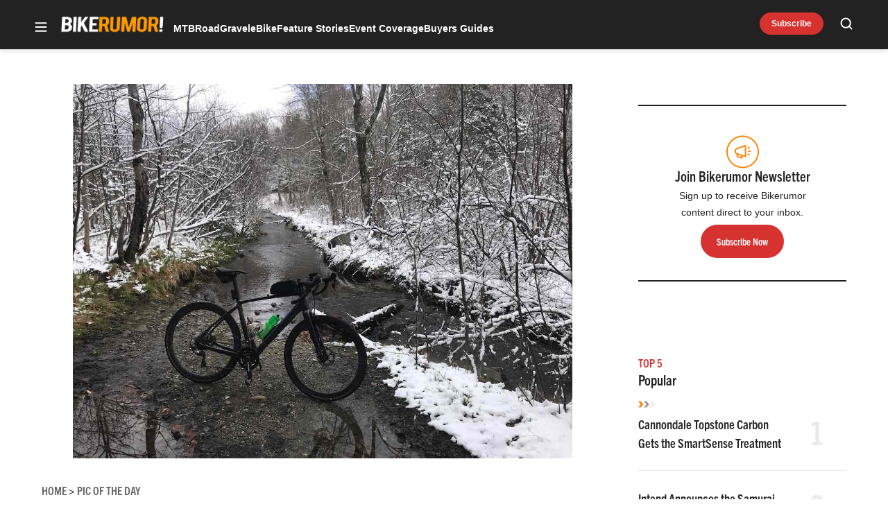

--- FILE ---
content_type: text/html; charset=utf-8
request_url: https://www.google.com/recaptcha/api2/aframe
body_size: 267
content:
<!DOCTYPE HTML><html><head><meta http-equiv="content-type" content="text/html; charset=UTF-8"></head><body><script nonce="OQuvzhqeqJInMEd2pUFKAA">/** Anti-fraud and anti-abuse applications only. See google.com/recaptcha */ try{var clients={'sodar':'https://pagead2.googlesyndication.com/pagead/sodar?'};window.addEventListener("message",function(a){try{if(a.source===window.parent){var b=JSON.parse(a.data);var c=clients[b['id']];if(c){var d=document.createElement('img');d.src=c+b['params']+'&rc='+(localStorage.getItem("rc::a")?sessionStorage.getItem("rc::b"):"");window.document.body.appendChild(d);sessionStorage.setItem("rc::e",parseInt(sessionStorage.getItem("rc::e")||0)+1);localStorage.setItem("rc::h",'1768979991166');}}}catch(b){}});window.parent.postMessage("_grecaptcha_ready", "*");}catch(b){}</script></body></html>

--- FILE ---
content_type: application/javascript; charset=utf-8
request_url: https://fundingchoicesmessages.google.com/f/AGSKWxUiowGfyfLhH8PbNahraPxiDp13L19bAe0GiZmw3dpueNIoTKlddMHwg__05Yd_NCLfBrfcy9-Tu5xF7C-IYSW40zcKRPS3k5I2lpekFy5tVUVeqq-ao8tpb-f6TcISXhSAKnA1Lqt28w2BPlRorugclf67JURBFnvxiT4TL4nWavPwQ9qhnrGh7Ku5/_/ad-vertical-_banner_adv300x250px./ad_label2_/adv/kelkoo__show_ads=
body_size: -1293
content:
window['08783b01-d7fe-465e-9766-e844950a1d31'] = true;